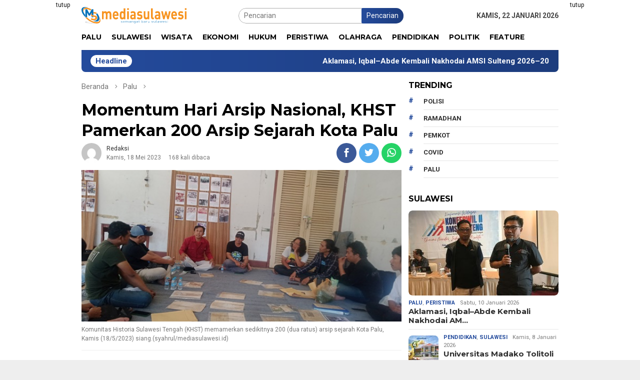

--- FILE ---
content_type: text/html; charset=UTF-8
request_url: https://mediasulawesi.id/read/7070-momentum-hari-arsip-nasional-khst-pamerkan-200-arsip-sejarah-kota-palu/
body_size: 21886
content:
<!DOCTYPE html>
<html lang="id">
<head itemscope="itemscope" itemtype="http://schema.org/WebSite">
<meta charset="UTF-8">
<meta name="viewport" content="width=device-width, initial-scale=1">
<link rel="profile" href="http://gmpg.org/xfn/11">

<meta name='robots' content='index, follow, max-image-preview:large, max-snippet:-1, max-video-preview:-1' />

	<!-- This site is optimized with the Yoast SEO plugin v20.3 - https://yoast.com/wordpress/plugins/seo/ -->
	<title>Momentum Hari Arsip Nasional, KHST Pamerkan 200 Arsip Sejarah Kota Palu - Media Sulawesi</title>
	<link rel="canonical" href="https://mediasulawesi.id/read/7070-momentum-hari-arsip-nasional-khst-pamerkan-200-arsip-sejarah-kota-palu/" />
	<meta property="og:locale" content="id_ID" />
	<meta property="og:type" content="article" />
	<meta property="og:title" content="Momentum Hari Arsip Nasional, KHST Pamerkan 200 Arsip Sejarah Kota Palu - Media Sulawesi" />
	<meta property="og:description" content="PALU &#8211; Komunitas Historia Sulawesi Tengah (KHST) memamerkan sedikitnya 200 (dua ratus) arsip sejarah Kota" />
	<meta property="og:url" content="https://mediasulawesi.id/read/7070-momentum-hari-arsip-nasional-khst-pamerkan-200-arsip-sejarah-kota-palu/" />
	<meta property="og:site_name" content="Media Sulawesi" />
	<meta property="article:published_time" content="2023-05-18T15:38:57+00:00" />
	<meta property="article:modified_time" content="2023-05-18T15:38:58+00:00" />
	<meta property="og:image" content="https://mediasulawesi.id/wp-content/uploads/2023/05/IMG20230518132144.jpg" />
	<meta property="og:image:width" content="600" />
	<meta property="og:image:height" content="284" />
	<meta property="og:image:type" content="image/jpeg" />
	<meta name="author" content="redaksi" />
	<meta name="twitter:card" content="summary_large_image" />
	<meta name="twitter:label1" content="Ditulis oleh" />
	<meta name="twitter:data1" content="redaksi" />
	<meta name="twitter:label2" content="Estimasi waktu membaca" />
	<meta name="twitter:data2" content="2 menit" />
	<script type="application/ld+json" class="yoast-schema-graph">{"@context":"https://schema.org","@graph":[{"@type":"WebPage","@id":"https://mediasulawesi.id/read/7070-momentum-hari-arsip-nasional-khst-pamerkan-200-arsip-sejarah-kota-palu/","url":"https://mediasulawesi.id/read/7070-momentum-hari-arsip-nasional-khst-pamerkan-200-arsip-sejarah-kota-palu/","name":"Momentum Hari Arsip Nasional, KHST Pamerkan 200 Arsip Sejarah Kota Palu - Media Sulawesi","isPartOf":{"@id":"https://mediasulawesi.id/#website"},"primaryImageOfPage":{"@id":"https://mediasulawesi.id/read/7070-momentum-hari-arsip-nasional-khst-pamerkan-200-arsip-sejarah-kota-palu/#primaryimage"},"image":{"@id":"https://mediasulawesi.id/read/7070-momentum-hari-arsip-nasional-khst-pamerkan-200-arsip-sejarah-kota-palu/#primaryimage"},"thumbnailUrl":"https://mediasulawesi.id/wp-content/uploads/2023/05/IMG20230518132144.jpg","datePublished":"2023-05-18T15:38:57+00:00","dateModified":"2023-05-18T15:38:58+00:00","author":{"@id":"https://mediasulawesi.id/#/schema/person/320657fdef8d854e0720308631ab768f"},"breadcrumb":{"@id":"https://mediasulawesi.id/read/7070-momentum-hari-arsip-nasional-khst-pamerkan-200-arsip-sejarah-kota-palu/#breadcrumb"},"inLanguage":"id","potentialAction":[{"@type":"ReadAction","target":["https://mediasulawesi.id/read/7070-momentum-hari-arsip-nasional-khst-pamerkan-200-arsip-sejarah-kota-palu/"]}]},{"@type":"ImageObject","inLanguage":"id","@id":"https://mediasulawesi.id/read/7070-momentum-hari-arsip-nasional-khst-pamerkan-200-arsip-sejarah-kota-palu/#primaryimage","url":"https://mediasulawesi.id/wp-content/uploads/2023/05/IMG20230518132144.jpg","contentUrl":"https://mediasulawesi.id/wp-content/uploads/2023/05/IMG20230518132144.jpg","width":600,"height":284,"caption":"Komunitas Historia Sulawesi Tengah (KHST) memamerkan sedikitnya 200 (dua ratus) arsip sejarah Kota Palu, Kamis (18/5/2023) siang.(syahrul/mediasulawesi.id)"},{"@type":"BreadcrumbList","@id":"https://mediasulawesi.id/read/7070-momentum-hari-arsip-nasional-khst-pamerkan-200-arsip-sejarah-kota-palu/#breadcrumb","itemListElement":[{"@type":"ListItem","position":1,"name":"Beranda","item":"https://mediasulawesi.id/"},{"@type":"ListItem","position":2,"name":"Momentum Hari Arsip Nasional, KHST Pamerkan 200 Arsip Sejarah Kota Palu"}]},{"@type":"WebSite","@id":"https://mediasulawesi.id/#website","url":"https://mediasulawesi.id/","name":"Media Sulawesi","description":"Semangat Baru Sulawesi","potentialAction":[{"@type":"SearchAction","target":{"@type":"EntryPoint","urlTemplate":"https://mediasulawesi.id/?s={search_term_string}"},"query-input":"required name=search_term_string"}],"inLanguage":"id"},{"@type":"Person","@id":"https://mediasulawesi.id/#/schema/person/320657fdef8d854e0720308631ab768f","name":"redaksi","image":{"@type":"ImageObject","inLanguage":"id","@id":"https://mediasulawesi.id/#/schema/person/image/","url":"https://secure.gravatar.com/avatar/35ccf23c205840adfe8ea79b638d22b56d54aab52dc83160d4dd080f74a0a03f?s=96&d=mm&r=g","contentUrl":"https://secure.gravatar.com/avatar/35ccf23c205840adfe8ea79b638d22b56d54aab52dc83160d4dd080f74a0a03f?s=96&d=mm&r=g","caption":"redaksi"},"url":"https://mediasulawesi.id/read/author/redaksi/"}]}</script>
	<!-- / Yoast SEO plugin. -->


<link rel='dns-prefetch' href='//www.googletagmanager.com' />
<link rel='dns-prefetch' href='//fonts.googleapis.com' />
<link rel='dns-prefetch' href='//pagead2.googlesyndication.com' />
<link rel="alternate" title="oEmbed (JSON)" type="application/json+oembed" href="https://mediasulawesi.id/wp-json/oembed/1.0/embed?url=https%3A%2F%2Fmediasulawesi.id%2Fread%2F7070-momentum-hari-arsip-nasional-khst-pamerkan-200-arsip-sejarah-kota-palu%2F" />
<link rel="alternate" title="oEmbed (XML)" type="text/xml+oembed" href="https://mediasulawesi.id/wp-json/oembed/1.0/embed?url=https%3A%2F%2Fmediasulawesi.id%2Fread%2F7070-momentum-hari-arsip-nasional-khst-pamerkan-200-arsip-sejarah-kota-palu%2F&#038;format=xml" />
<style id='wp-img-auto-sizes-contain-inline-css' type='text/css'>
img:is([sizes=auto i],[sizes^="auto," i]){contain-intrinsic-size:3000px 1500px}
/*# sourceURL=wp-img-auto-sizes-contain-inline-css */
</style>
<link rel='stylesheet' id='dashicons-css' href='https://mediasulawesi.id/wp-includes/css/dashicons.min.css?ver=6.9' type='text/css' media='all' />
<link rel='stylesheet' id='elusive-css' href='https://mediasulawesi.id/wp-content/plugins/menu-icons/vendor/codeinwp/icon-picker/css/types/elusive.min.css?ver=2.0' type='text/css' media='all' />
<link rel='stylesheet' id='menu-icon-font-awesome-css' href='https://mediasulawesi.id/wp-content/plugins/menu-icons/css/fontawesome/css/all.min.css?ver=5.15.4' type='text/css' media='all' />
<link rel='stylesheet' id='foundation-icons-css' href='https://mediasulawesi.id/wp-content/plugins/menu-icons/vendor/codeinwp/icon-picker/css/types/foundation-icons.min.css?ver=3.0' type='text/css' media='all' />
<link rel='stylesheet' id='genericons-css' href='https://mediasulawesi.id/wp-content/plugins/menu-icons/vendor/codeinwp/icon-picker/css/types/genericons.min.css?ver=3.4' type='text/css' media='all' />
<link rel='stylesheet' id='menu-icons-extra-css' href='https://mediasulawesi.id/wp-content/plugins/menu-icons/css/extra.min.css?ver=0.13.4' type='text/css' media='all' />
<style id='wp-block-library-inline-css' type='text/css'>
:root{--wp-block-synced-color:#7a00df;--wp-block-synced-color--rgb:122,0,223;--wp-bound-block-color:var(--wp-block-synced-color);--wp-editor-canvas-background:#ddd;--wp-admin-theme-color:#007cba;--wp-admin-theme-color--rgb:0,124,186;--wp-admin-theme-color-darker-10:#006ba1;--wp-admin-theme-color-darker-10--rgb:0,107,160.5;--wp-admin-theme-color-darker-20:#005a87;--wp-admin-theme-color-darker-20--rgb:0,90,135;--wp-admin-border-width-focus:2px}@media (min-resolution:192dpi){:root{--wp-admin-border-width-focus:1.5px}}.wp-element-button{cursor:pointer}:root .has-very-light-gray-background-color{background-color:#eee}:root .has-very-dark-gray-background-color{background-color:#313131}:root .has-very-light-gray-color{color:#eee}:root .has-very-dark-gray-color{color:#313131}:root .has-vivid-green-cyan-to-vivid-cyan-blue-gradient-background{background:linear-gradient(135deg,#00d084,#0693e3)}:root .has-purple-crush-gradient-background{background:linear-gradient(135deg,#34e2e4,#4721fb 50%,#ab1dfe)}:root .has-hazy-dawn-gradient-background{background:linear-gradient(135deg,#faaca8,#dad0ec)}:root .has-subdued-olive-gradient-background{background:linear-gradient(135deg,#fafae1,#67a671)}:root .has-atomic-cream-gradient-background{background:linear-gradient(135deg,#fdd79a,#004a59)}:root .has-nightshade-gradient-background{background:linear-gradient(135deg,#330968,#31cdcf)}:root .has-midnight-gradient-background{background:linear-gradient(135deg,#020381,#2874fc)}:root{--wp--preset--font-size--normal:16px;--wp--preset--font-size--huge:42px}.has-regular-font-size{font-size:1em}.has-larger-font-size{font-size:2.625em}.has-normal-font-size{font-size:var(--wp--preset--font-size--normal)}.has-huge-font-size{font-size:var(--wp--preset--font-size--huge)}.has-text-align-center{text-align:center}.has-text-align-left{text-align:left}.has-text-align-right{text-align:right}.has-fit-text{white-space:nowrap!important}#end-resizable-editor-section{display:none}.aligncenter{clear:both}.items-justified-left{justify-content:flex-start}.items-justified-center{justify-content:center}.items-justified-right{justify-content:flex-end}.items-justified-space-between{justify-content:space-between}.screen-reader-text{border:0;clip-path:inset(50%);height:1px;margin:-1px;overflow:hidden;padding:0;position:absolute;width:1px;word-wrap:normal!important}.screen-reader-text:focus{background-color:#ddd;clip-path:none;color:#444;display:block;font-size:1em;height:auto;left:5px;line-height:normal;padding:15px 23px 14px;text-decoration:none;top:5px;width:auto;z-index:100000}html :where(.has-border-color){border-style:solid}html :where([style*=border-top-color]){border-top-style:solid}html :where([style*=border-right-color]){border-right-style:solid}html :where([style*=border-bottom-color]){border-bottom-style:solid}html :where([style*=border-left-color]){border-left-style:solid}html :where([style*=border-width]){border-style:solid}html :where([style*=border-top-width]){border-top-style:solid}html :where([style*=border-right-width]){border-right-style:solid}html :where([style*=border-bottom-width]){border-bottom-style:solid}html :where([style*=border-left-width]){border-left-style:solid}html :where(img[class*=wp-image-]){height:auto;max-width:100%}:where(figure){margin:0 0 1em}html :where(.is-position-sticky){--wp-admin--admin-bar--position-offset:var(--wp-admin--admin-bar--height,0px)}@media screen and (max-width:600px){html :where(.is-position-sticky){--wp-admin--admin-bar--position-offset:0px}}

/*# sourceURL=wp-block-library-inline-css */
</style><style id='global-styles-inline-css' type='text/css'>
:root{--wp--preset--aspect-ratio--square: 1;--wp--preset--aspect-ratio--4-3: 4/3;--wp--preset--aspect-ratio--3-4: 3/4;--wp--preset--aspect-ratio--3-2: 3/2;--wp--preset--aspect-ratio--2-3: 2/3;--wp--preset--aspect-ratio--16-9: 16/9;--wp--preset--aspect-ratio--9-16: 9/16;--wp--preset--color--black: #000000;--wp--preset--color--cyan-bluish-gray: #abb8c3;--wp--preset--color--white: #ffffff;--wp--preset--color--pale-pink: #f78da7;--wp--preset--color--vivid-red: #cf2e2e;--wp--preset--color--luminous-vivid-orange: #ff6900;--wp--preset--color--luminous-vivid-amber: #fcb900;--wp--preset--color--light-green-cyan: #7bdcb5;--wp--preset--color--vivid-green-cyan: #00d084;--wp--preset--color--pale-cyan-blue: #8ed1fc;--wp--preset--color--vivid-cyan-blue: #0693e3;--wp--preset--color--vivid-purple: #9b51e0;--wp--preset--gradient--vivid-cyan-blue-to-vivid-purple: linear-gradient(135deg,rgb(6,147,227) 0%,rgb(155,81,224) 100%);--wp--preset--gradient--light-green-cyan-to-vivid-green-cyan: linear-gradient(135deg,rgb(122,220,180) 0%,rgb(0,208,130) 100%);--wp--preset--gradient--luminous-vivid-amber-to-luminous-vivid-orange: linear-gradient(135deg,rgb(252,185,0) 0%,rgb(255,105,0) 100%);--wp--preset--gradient--luminous-vivid-orange-to-vivid-red: linear-gradient(135deg,rgb(255,105,0) 0%,rgb(207,46,46) 100%);--wp--preset--gradient--very-light-gray-to-cyan-bluish-gray: linear-gradient(135deg,rgb(238,238,238) 0%,rgb(169,184,195) 100%);--wp--preset--gradient--cool-to-warm-spectrum: linear-gradient(135deg,rgb(74,234,220) 0%,rgb(151,120,209) 20%,rgb(207,42,186) 40%,rgb(238,44,130) 60%,rgb(251,105,98) 80%,rgb(254,248,76) 100%);--wp--preset--gradient--blush-light-purple: linear-gradient(135deg,rgb(255,206,236) 0%,rgb(152,150,240) 100%);--wp--preset--gradient--blush-bordeaux: linear-gradient(135deg,rgb(254,205,165) 0%,rgb(254,45,45) 50%,rgb(107,0,62) 100%);--wp--preset--gradient--luminous-dusk: linear-gradient(135deg,rgb(255,203,112) 0%,rgb(199,81,192) 50%,rgb(65,88,208) 100%);--wp--preset--gradient--pale-ocean: linear-gradient(135deg,rgb(255,245,203) 0%,rgb(182,227,212) 50%,rgb(51,167,181) 100%);--wp--preset--gradient--electric-grass: linear-gradient(135deg,rgb(202,248,128) 0%,rgb(113,206,126) 100%);--wp--preset--gradient--midnight: linear-gradient(135deg,rgb(2,3,129) 0%,rgb(40,116,252) 100%);--wp--preset--font-size--small: 13px;--wp--preset--font-size--medium: 20px;--wp--preset--font-size--large: 36px;--wp--preset--font-size--x-large: 42px;--wp--preset--spacing--20: 0.44rem;--wp--preset--spacing--30: 0.67rem;--wp--preset--spacing--40: 1rem;--wp--preset--spacing--50: 1.5rem;--wp--preset--spacing--60: 2.25rem;--wp--preset--spacing--70: 3.38rem;--wp--preset--spacing--80: 5.06rem;--wp--preset--shadow--natural: 6px 6px 9px rgba(0, 0, 0, 0.2);--wp--preset--shadow--deep: 12px 12px 50px rgba(0, 0, 0, 0.4);--wp--preset--shadow--sharp: 6px 6px 0px rgba(0, 0, 0, 0.2);--wp--preset--shadow--outlined: 6px 6px 0px -3px rgb(255, 255, 255), 6px 6px rgb(0, 0, 0);--wp--preset--shadow--crisp: 6px 6px 0px rgb(0, 0, 0);}:where(.is-layout-flex){gap: 0.5em;}:where(.is-layout-grid){gap: 0.5em;}body .is-layout-flex{display: flex;}.is-layout-flex{flex-wrap: wrap;align-items: center;}.is-layout-flex > :is(*, div){margin: 0;}body .is-layout-grid{display: grid;}.is-layout-grid > :is(*, div){margin: 0;}:where(.wp-block-columns.is-layout-flex){gap: 2em;}:where(.wp-block-columns.is-layout-grid){gap: 2em;}:where(.wp-block-post-template.is-layout-flex){gap: 1.25em;}:where(.wp-block-post-template.is-layout-grid){gap: 1.25em;}.has-black-color{color: var(--wp--preset--color--black) !important;}.has-cyan-bluish-gray-color{color: var(--wp--preset--color--cyan-bluish-gray) !important;}.has-white-color{color: var(--wp--preset--color--white) !important;}.has-pale-pink-color{color: var(--wp--preset--color--pale-pink) !important;}.has-vivid-red-color{color: var(--wp--preset--color--vivid-red) !important;}.has-luminous-vivid-orange-color{color: var(--wp--preset--color--luminous-vivid-orange) !important;}.has-luminous-vivid-amber-color{color: var(--wp--preset--color--luminous-vivid-amber) !important;}.has-light-green-cyan-color{color: var(--wp--preset--color--light-green-cyan) !important;}.has-vivid-green-cyan-color{color: var(--wp--preset--color--vivid-green-cyan) !important;}.has-pale-cyan-blue-color{color: var(--wp--preset--color--pale-cyan-blue) !important;}.has-vivid-cyan-blue-color{color: var(--wp--preset--color--vivid-cyan-blue) !important;}.has-vivid-purple-color{color: var(--wp--preset--color--vivid-purple) !important;}.has-black-background-color{background-color: var(--wp--preset--color--black) !important;}.has-cyan-bluish-gray-background-color{background-color: var(--wp--preset--color--cyan-bluish-gray) !important;}.has-white-background-color{background-color: var(--wp--preset--color--white) !important;}.has-pale-pink-background-color{background-color: var(--wp--preset--color--pale-pink) !important;}.has-vivid-red-background-color{background-color: var(--wp--preset--color--vivid-red) !important;}.has-luminous-vivid-orange-background-color{background-color: var(--wp--preset--color--luminous-vivid-orange) !important;}.has-luminous-vivid-amber-background-color{background-color: var(--wp--preset--color--luminous-vivid-amber) !important;}.has-light-green-cyan-background-color{background-color: var(--wp--preset--color--light-green-cyan) !important;}.has-vivid-green-cyan-background-color{background-color: var(--wp--preset--color--vivid-green-cyan) !important;}.has-pale-cyan-blue-background-color{background-color: var(--wp--preset--color--pale-cyan-blue) !important;}.has-vivid-cyan-blue-background-color{background-color: var(--wp--preset--color--vivid-cyan-blue) !important;}.has-vivid-purple-background-color{background-color: var(--wp--preset--color--vivid-purple) !important;}.has-black-border-color{border-color: var(--wp--preset--color--black) !important;}.has-cyan-bluish-gray-border-color{border-color: var(--wp--preset--color--cyan-bluish-gray) !important;}.has-white-border-color{border-color: var(--wp--preset--color--white) !important;}.has-pale-pink-border-color{border-color: var(--wp--preset--color--pale-pink) !important;}.has-vivid-red-border-color{border-color: var(--wp--preset--color--vivid-red) !important;}.has-luminous-vivid-orange-border-color{border-color: var(--wp--preset--color--luminous-vivid-orange) !important;}.has-luminous-vivid-amber-border-color{border-color: var(--wp--preset--color--luminous-vivid-amber) !important;}.has-light-green-cyan-border-color{border-color: var(--wp--preset--color--light-green-cyan) !important;}.has-vivid-green-cyan-border-color{border-color: var(--wp--preset--color--vivid-green-cyan) !important;}.has-pale-cyan-blue-border-color{border-color: var(--wp--preset--color--pale-cyan-blue) !important;}.has-vivid-cyan-blue-border-color{border-color: var(--wp--preset--color--vivid-cyan-blue) !important;}.has-vivid-purple-border-color{border-color: var(--wp--preset--color--vivid-purple) !important;}.has-vivid-cyan-blue-to-vivid-purple-gradient-background{background: var(--wp--preset--gradient--vivid-cyan-blue-to-vivid-purple) !important;}.has-light-green-cyan-to-vivid-green-cyan-gradient-background{background: var(--wp--preset--gradient--light-green-cyan-to-vivid-green-cyan) !important;}.has-luminous-vivid-amber-to-luminous-vivid-orange-gradient-background{background: var(--wp--preset--gradient--luminous-vivid-amber-to-luminous-vivid-orange) !important;}.has-luminous-vivid-orange-to-vivid-red-gradient-background{background: var(--wp--preset--gradient--luminous-vivid-orange-to-vivid-red) !important;}.has-very-light-gray-to-cyan-bluish-gray-gradient-background{background: var(--wp--preset--gradient--very-light-gray-to-cyan-bluish-gray) !important;}.has-cool-to-warm-spectrum-gradient-background{background: var(--wp--preset--gradient--cool-to-warm-spectrum) !important;}.has-blush-light-purple-gradient-background{background: var(--wp--preset--gradient--blush-light-purple) !important;}.has-blush-bordeaux-gradient-background{background: var(--wp--preset--gradient--blush-bordeaux) !important;}.has-luminous-dusk-gradient-background{background: var(--wp--preset--gradient--luminous-dusk) !important;}.has-pale-ocean-gradient-background{background: var(--wp--preset--gradient--pale-ocean) !important;}.has-electric-grass-gradient-background{background: var(--wp--preset--gradient--electric-grass) !important;}.has-midnight-gradient-background{background: var(--wp--preset--gradient--midnight) !important;}.has-small-font-size{font-size: var(--wp--preset--font-size--small) !important;}.has-medium-font-size{font-size: var(--wp--preset--font-size--medium) !important;}.has-large-font-size{font-size: var(--wp--preset--font-size--large) !important;}.has-x-large-font-size{font-size: var(--wp--preset--font-size--x-large) !important;}
/*# sourceURL=global-styles-inline-css */
</style>

<style id='classic-theme-styles-inline-css' type='text/css'>
/*! This file is auto-generated */
.wp-block-button__link{color:#fff;background-color:#32373c;border-radius:9999px;box-shadow:none;text-decoration:none;padding:calc(.667em + 2px) calc(1.333em + 2px);font-size:1.125em}.wp-block-file__button{background:#32373c;color:#fff;text-decoration:none}
/*# sourceURL=/wp-includes/css/classic-themes.min.css */
</style>
<link rel='stylesheet' id='bloggingpro-fonts-css' href='https://fonts.googleapis.com/css?family=Montserrat%3Aregular%2C700%7CRoboto%3Aregular%2Citalic%2C700%2C300%26subset%3Dlatin%2C&#038;ver=1.1.9' type='text/css' media='all' />
<link rel='stylesheet' id='bloggingpro-nonamp-css' href='https://mediasulawesi.id/wp-content/themes/bloggingpro/style-nonamp.css?ver=1.1.9' type='text/css' media='all' />
<link rel='stylesheet' id='bloggingpro-style-css' href='https://mediasulawesi.id/wp-content/themes/bloggingpro/style.css?ver=1.1.9' type='text/css' media='all' />
<style id='bloggingpro-style-inline-css' type='text/css'>
kbd,a.button,button,.button,button.button,input[type="button"],input[type="reset"],input[type="submit"],.tagcloud a,ul.page-numbers li a.prev.page-numbers,ul.page-numbers li a.next.page-numbers,ul.page-numbers li span.page-numbers,.page-links > .page-link-number,.cat-links ul li a,.entry-footer .tag-text,.gmr-recentposts-widget li.listpost-gallery .gmr-rp-content .gmr-metacontent .cat-links-content a,.page-links > .post-page-numbers.current span,ol.comment-list li div.reply a,#cancel-comment-reply-link,.entry-footer .tags-links a:hover,.gmr-topnotification{background-color:#244b9c;}#primary-menu > li ul .current-menu-item > a,#primary-menu .sub-menu > li:hover > a,.cat-links-content a,.tagcloud li:before,a:hover,a:focus,a:active,.sidr a#sidr-id-close-topnavmenu-button,.sidr-class-menu-item i._mi,.sidr-class-menu-item img._mi,.text-marquee{color:#244b9c;}.widget-title:after,a.button,button,.button,button.button,input[type="button"],input[type="reset"],input[type="submit"],.tagcloud a,.sticky .gmr-box-content,.bypostauthor > .comment-body,.gmr-ajax-loader div:nth-child(1),.gmr-ajax-loader div:nth-child(2),.entry-footer .tags-links a:hover{border-color:#244b9c;}a{color:#2E2E2E;}.entry-content-single p a{color:#244b9c;}body{color:#444444;font-family:"Roboto","Helvetica Neue",sans-serif;font-weight:500;font-size:14px;}.site-header{background-image:url();-webkit-background-size:auto;-moz-background-size:auto;-o-background-size:auto;background-size:auto;background-repeat:repeat;background-position:center top;background-attachment:scroll;}.site-header,.gmr-verytopbanner{background-color:#ffffff;}.site-title a{color:#FF5722;}.site-description{color:#999999;}.top-header{background-color:#ffffff;}#gmr-responsive-menu,.gmr-mainmenu #primary-menu > li > a,.search-trigger .gmr-icon{color:#000000;}#primary-menu > li.menu-border > a span{border-color:#555555;}#gmr-responsive-menu:hover,.gmr-mainmenu #primary-menu > li:hover > a,.gmr-mainmenu #primary-menu > .current-menu-item > a,.gmr-mainmenu #primary-menu .current-menu-ancestor > a,.gmr-mainmenu #primary-menu .current_page_item > a,.gmr-mainmenu #primary-menu .current_page_ancestor > a,.search-trigger .gmr-icon:hover{color:#FF5722;}.gmr-mainmenu #primary-menu > li.menu-border:hover > a span,.gmr-mainmenu #primary-menu > li.menu-border.current-menu-item > a span,.gmr-mainmenu #primary-menu > li.menu-border.current-menu-ancestor > a span,.gmr-mainmenu #primary-menu > li.menu-border.current_page_item > a span,.gmr-mainmenu #primary-menu > li.menu-border.current_page_ancestor > a span{border-color:#FF5722;}.secondwrap-menu .gmr-mainmenu #primary-menu > li > a,.secondwrap-menu .search-trigger .gmr-icon{color:#555555;}.secondwrap-menu .gmr-mainmenu #primary-menu > li:hover > a,.secondwrap-menu .gmr-mainmenu #primary-menu > .current-menu-item > a,.secondwrap-menu .gmr-mainmenu #primary-menu .current-menu-ancestor > a,.secondwrap-menu .gmr-mainmenu #primary-menu .current_page_item > a,.secondwrap-menu .gmr-mainmenu #primary-menu .current_page_ancestor > a,.secondwrap-menu .search-trigger .gmr-icon:hover{color:#FF5722;}h1,h2,h3,h4,h5,h6,.h1,.h2,.h3,.h4,.h5,.h6,.site-title,#primary-menu > li > a,.gmr-rp-biglink a,.gmr-rp-link a,.gmr-gallery-related ul li p a{font-family:"Montserrat","Helvetica Neue",sans-serif;}.entry-content-single p{font-size:16px;}h1.title,h1.entry-title{font-size:32px;}h2.entry-title{font-size:18px;}.footer-container{background-color:#F5F5F5;}.widget-footer,.content-footer,.site-footer,.content-footer h3.widget-title{color:#B4B4B4;}.widget-footer a,.content-footer a,.site-footer a{color:#565656;}.widget-footer a:hover,.content-footer a:hover,.site-footer a:hover{color:#FF5722;}
/*# sourceURL=bloggingpro-style-inline-css */
</style>
<link rel='stylesheet' id='wp-block-paragraph-css' href='https://mediasulawesi.id/wp-includes/blocks/paragraph/style.min.css?ver=6.9' type='text/css' media='all' />
<script type="text/javascript" src="https://mediasulawesi.id/wp-includes/js/jquery/jquery.min.js?ver=3.7.1" id="jquery-core-js"></script>
<script type="text/javascript" src="https://mediasulawesi.id/wp-includes/js/jquery/jquery-migrate.min.js?ver=3.4.1" id="jquery-migrate-js"></script>

<!-- Snippet Google Analytics telah ditambahkan oleh Site Kit -->
<script type="text/javascript" src="https://www.googletagmanager.com/gtag/js?id=UA-197700974-1" id="google_gtagjs-js" async></script>
<script type="text/javascript" id="google_gtagjs-js-after">
/* <![CDATA[ */
window.dataLayer = window.dataLayer || [];function gtag(){dataLayer.push(arguments);}
gtag('set', 'linker', {"domains":["mediasulawesi.id"]} );
gtag("js", new Date());
gtag("set", "developer_id.dZTNiMT", true);
gtag("config", "UA-197700974-1", {"anonymize_ip":true});
//# sourceURL=google_gtagjs-js-after
/* ]]> */
</script>

<!-- Snippet Google Analytics penutup telah ditambahkan oleh Site Kit -->

<!-- This site is using AdRotate v5.11 to display their advertisements - https://ajdg.solutions/ -->
<!-- AdRotate CSS -->
<style type="text/css" media="screen">
	.g { margin:0px; padding:0px; overflow:hidden; line-height:1; zoom:1; }
	.g img { height:auto; }
	.g-col { position:relative; float:left; }
	.g-col:first-child { margin-left: 0; }
	.g-col:last-child { margin-right: 0; }
	.g-1 { margin:5px;  width:auto; height:auto; }
	@media only screen and (max-width: 480px) {
		.g-col, .g-dyn, .g-single { width:100%; margin-left:0; margin-right:0; }
	}
</style>
<!-- /AdRotate CSS -->

<meta name="generator" content="Site Kit by Google 1.96.0" /><script data-ad-client="ca-pub-3767974471216253" async src="https://pagead2.googlesyndication.com/pagead/js/adsbygoogle.js"></script>
<!-- Snippet Google AdSense telah ditambahkan oleh Site Kit -->
<meta name="google-adsense-platform-account" content="ca-host-pub-2644536267352236">
<meta name="google-adsense-platform-domain" content="sitekit.withgoogle.com">
<!-- Snippet Google AdSense penutup telah ditambahkan oleh Site Kit -->
      <meta name="onesignal" content="wordpress-plugin"/>
            <script>

      window.OneSignal = window.OneSignal || [];

      OneSignal.push( function() {
        OneSignal.SERVICE_WORKER_UPDATER_PATH = 'OneSignalSDKUpdaterWorker.js';
                      OneSignal.SERVICE_WORKER_PATH = 'OneSignalSDKWorker.js';
                      OneSignal.SERVICE_WORKER_PARAM = { scope: '/wp-content/plugins/onesignal-free-web-push-notifications/sdk_files/push/onesignal/' };
        OneSignal.setDefaultNotificationUrl("https://mediasulawesi.id");
        var oneSignal_options = {};
        window._oneSignalInitOptions = oneSignal_options;

        oneSignal_options['wordpress'] = true;
oneSignal_options['appId'] = '220e8e58-7143-45d8-a5b5-f297e0427ee8';
oneSignal_options['allowLocalhostAsSecureOrigin'] = true;
oneSignal_options['welcomeNotification'] = { };
oneSignal_options['welcomeNotification']['title'] = "Media Sulawesi";
oneSignal_options['welcomeNotification']['message'] = "Terima kasih telah berlangganan";
oneSignal_options['path'] = "https://mediasulawesi.id/wp-content/plugins/onesignal-free-web-push-notifications/sdk_files/";
oneSignal_options['safari_web_id'] = "web.onesignal.auto.105cd246-aae6-4c14-8684-2fd8214524d1";
oneSignal_options['persistNotification'] = true;
oneSignal_options['promptOptions'] = { };
oneSignal_options['promptOptions']['actionMessage'] = "Notifikasi Khusus untuk anda";
oneSignal_options['promptOptions']['acceptButtonText'] = "TERIMA";
oneSignal_options['promptOptions']['cancelButtonText'] = "TIDAK";
oneSignal_options['promptOptions']['siteName'] = "http://mediasulawesi.id";
oneSignal_options['promptOptions']['autoAcceptTitle'] = "Izinkan";
oneSignal_options['notifyButton'] = { };
oneSignal_options['notifyButton']['enable'] = true;
oneSignal_options['notifyButton']['position'] = 'bottom-right';
oneSignal_options['notifyButton']['theme'] = 'default';
oneSignal_options['notifyButton']['size'] = 'medium';
oneSignal_options['notifyButton']['showCredit'] = false;
oneSignal_options['notifyButton']['text'] = {};
oneSignal_options['notifyButton']['text']['tip.state.unsubscribed'] = 'Berlangganan Update';
oneSignal_options['notifyButton']['text']['tip.state.subscribed'] = 'Anda telah berlangganan';
oneSignal_options['notifyButton']['text']['tip.state.blocked'] = 'Notifikasi nonaktif!';
oneSignal_options['notifyButton']['text']['message.action.subscribed'] = 'Terima kasih telah berlangganan!';
oneSignal_options['notifyButton']['text']['message.action.resubscribed'] = 'Anda telah berlangganan';
oneSignal_options['notifyButton']['text']['message.action.unsubscribed'] = 'Notifikasi diblokir';
oneSignal_options['notifyButton']['text']['dialog.main.title'] = 'Atur notifikasi';
oneSignal_options['notifyButton']['text']['dialog.main.button.subscribe'] = 'BERLANGGANAN';
oneSignal_options['notifyButton']['text']['dialog.main.button.unsubscribe'] = 'BERHENTI';
oneSignal_options['notifyButton']['text']['dialog.blocked.title'] = 'Aktifkan Notifikasi';
oneSignal_options['notifyButton']['text']['dialog.blocked.message'] = 'Ikuti petunjuk ini untuk menerima notifikasi';
oneSignal_options['notifyButton']['colors'] = {};
oneSignal_options['notifyButton']['colors']['circle.background'] = '#072F87';
oneSignal_options['notifyButton']['colors']['pulse.color'] = '#072F87';
                OneSignal.init(window._oneSignalInitOptions);
                OneSignal.showSlidedownPrompt();      });

      function documentInitOneSignal() {
        var oneSignal_elements = document.getElementsByClassName("OneSignal-prompt");

        var oneSignalLinkClickHandler = function(event) { OneSignal.push(['registerForPushNotifications']); event.preventDefault(); };        for(var i = 0; i < oneSignal_elements.length; i++)
          oneSignal_elements[i].addEventListener('click', oneSignalLinkClickHandler, false);
      }

      if (document.readyState === 'complete') {
           documentInitOneSignal();
      }
      else {
           window.addEventListener("load", function(event){
               documentInitOneSignal();
          });
      }
    </script>

<!-- Snippet Google AdSense telah ditambahkan oleh Site Kit -->
<script type="text/javascript" async="async" src="https://pagead2.googlesyndication.com/pagead/js/adsbygoogle.js?client=ca-pub-3767974471216253&amp;host=ca-host-pub-2644536267352236" crossorigin="anonymous"></script>

<!-- Snippet Google AdSense penutup telah ditambahkan oleh Site Kit -->
<link rel="icon" href="https://mediasulawesi.id/wp-content/uploads/2021/06/faviconn-60x60.png" sizes="32x32" />
<link rel="icon" href="https://mediasulawesi.id/wp-content/uploads/2021/06/faviconn.png" sizes="192x192" />
<link rel="apple-touch-icon" href="https://mediasulawesi.id/wp-content/uploads/2021/06/faviconn.png" />
<meta name="msapplication-TileImage" content="https://mediasulawesi.id/wp-content/uploads/2021/06/faviconn.png" />
</head>

<body class="wp-singular post-template-default single single-post postid-7070 single-format-standard wp-theme-bloggingpro gmr-theme idtheme kentooz gmr-sticky" itemscope="itemscope" itemtype="http://schema.org/WebPage">
<div id="full-container">
<a class="skip-link screen-reader-text" href="#main">Loncat ke konten</a>

<div class="gmr-floatbanner gmr-floatbanner-left"><div class="inner-floatleft"><button onclick="parentNode.remove()" title="tutup">tutup</button><script async src="https://pagead2.googlesyndication.com/pagead/js/adsbygoogle.js"></script>
<!-- Skyscrape -->
<ins class="adsbygoogle"
     style="display:inline-block;width:160px;height:600px"
     data-ad-client="ca-pub-3767974471216253"
     data-ad-slot="4286820401"></ins>
<script>
     (adsbygoogle = window.adsbygoogle || []).push({});
</script></div></div>
<div class="gmr-floatbanner gmr-floatbanner-right"><div class="inner-floatright"><button onclick="parentNode.remove()" title="tutup">tutup</button><script async src="https://pagead2.googlesyndication.com/pagead/js/adsbygoogle.js"></script>
<!-- Skyscrape -->
<ins class="adsbygoogle"
     style="display:inline-block;width:160px;height:600px"
     data-ad-client="ca-pub-3767974471216253"
     data-ad-slot="4286820401"></ins>
<script>
     (adsbygoogle = window.adsbygoogle || []).push({});
</script></div></div>
<div class="gmr-verytopbanner text-center"><div class="container"><!-- Either there are no banners, they are disabled or none qualified for this location! --></div></div>
<header id="masthead" class="site-header" role="banner" itemscope="itemscope" itemtype="http://schema.org/WPHeader">
	<div class="container">
					<div class="clearfix gmr-headwrapper">

				<div class="list-table clearfix">
					<div class="table-row">
						<div class="table-cell onlymobile-menu">
							<a id="gmr-responsive-menu" href="#menus" rel="nofollow" title="Menu Mobile"><span class="icon_menu"></span><span class="screen-reader-text">Menu Mobile</span></a>
						</div>
						<div class="close-topnavmenu-wrap"><a id="close-topnavmenu-button" rel="nofollow" href="#"><span class="icon_close_alt2"></span></a></div>
						<div class="table-cell gmr-logo">
															<div class="logo-wrap">
									<a href="https://mediasulawesi.id/" class="custom-logo-link" itemprop="url" title="Media Sulawesi">
										<img src="https://mediasulawesi.id/wp-content/uploads/2021/06/mediasulawesi.svg" alt="Media Sulawesi" title="Media Sulawesi" />
									</a>
								</div>
														</div>
						<div class="table-cell search">
							<a id="search-menu-button-top" class="responsive-searchbtn pull-right" href="#" rel="nofollow"><span class="icon_search"></span></a>
							<form method="get" class="gmr-searchform searchform topsearchform" action="https://mediasulawesi.id/">
								<input type="text" name="s" id="s" placeholder="Pencarian" />
								<button type="submit" class="topsearch-submit">Pencarian</button>
							</form>
						</div>

						<div class="table-cell gmr-table-date">
							<span class="gmr-top-date pull-right">Kamis, 22 Januari 2026</span>
						</div>
					</div>
				</div>
							</div>
				</div><!-- .container -->
</header><!-- #masthead -->

<div class="top-header">
	<div class="container">
	<div class="gmr-menuwrap mainwrap-menu clearfix">
		<nav id="site-navigation" class="gmr-mainmenu" role="navigation" itemscope="itemscope" itemtype="http://schema.org/SiteNavigationElement">
			<ul id="primary-menu" class="menu"><li class="menu-item menu-item-type-menulogo-btn gmr-menulogo-btn"><a href="https://mediasulawesi.id/" id="menulogo-button" itemprop="url" title="Media Sulawesi"><img src="https://mediasulawesi.id/wp-content/uploads/2021/06/faviconn.png" alt="Media Sulawesi" title="Media Sulawesi" itemprop="image" /></a></li><li id="menu-item-127" class="menu-item menu-item-type-taxonomy menu-item-object-category current-post-ancestor current-menu-parent current-post-parent menu-item-127"><a href="https://mediasulawesi.id/rubrik/palu/" itemprop="url"><span itemprop="name">Palu</span></a></li>
<li id="menu-item-131" class="menu-item menu-item-type-taxonomy menu-item-object-category menu-item-131"><a href="https://mediasulawesi.id/rubrik/sulawesi/" itemprop="url"><span itemprop="name">Sulawesi</span></a></li>
<li id="menu-item-133" class="menu-item menu-item-type-taxonomy menu-item-object-category menu-item-133"><a href="https://mediasulawesi.id/rubrik/wisata/" itemprop="url"><span itemprop="name">Wisata</span></a></li>
<li id="menu-item-123" class="menu-item menu-item-type-taxonomy menu-item-object-category menu-item-123"><a href="https://mediasulawesi.id/rubrik/ekonomi/" itemprop="url"><span itemprop="name">Ekonomi</span></a></li>
<li id="menu-item-125" class="menu-item menu-item-type-taxonomy menu-item-object-category menu-item-125"><a href="https://mediasulawesi.id/rubrik/hukum/" itemprop="url"><span itemprop="name">Hukum</span></a></li>
<li id="menu-item-129" class="menu-item menu-item-type-taxonomy menu-item-object-category current-post-ancestor current-menu-parent current-post-parent menu-item-129"><a href="https://mediasulawesi.id/rubrik/peristiwa/" itemprop="url"><span itemprop="name">Peristiwa</span></a></li>
<li id="menu-item-126" class="menu-item menu-item-type-taxonomy menu-item-object-category menu-item-126"><a href="https://mediasulawesi.id/rubrik/olahraga/" itemprop="url"><span itemprop="name">Olahraga</span></a></li>
<li id="menu-item-128" class="menu-item menu-item-type-taxonomy menu-item-object-category menu-item-128"><a href="https://mediasulawesi.id/rubrik/pendidikan/" itemprop="url"><span itemprop="name">Pendidikan</span></a></li>
<li id="menu-item-130" class="menu-item menu-item-type-taxonomy menu-item-object-category menu-item-130"><a href="https://mediasulawesi.id/rubrik/politik/" itemprop="url"><span itemprop="name">Politik</span></a></li>
<li id="menu-item-124" class="menu-item menu-item-type-taxonomy menu-item-object-category menu-item-124"><a href="https://mediasulawesi.id/rubrik/feature/" itemprop="url"><span itemprop="name">Feature</span></a></li>
<li class="menu-item menu-item-type-search-btn gmr-search-btn pull-right"><a id="search-menu-button" href="#" rel="nofollow"><span class="icon_search"></span></a><div class="search-dropdown search" id="search-dropdown-container" style="display:none;"><form method="get" class="gmr-searchform searchform" action="https://mediasulawesi.id/"><input type="text" name="s" id="s" placeholder="Pencarian" /></form></div></li></ul>		</nav><!-- #site-navigation -->
	</div>
		</div><!-- .container -->
</div><!-- .top-header -->

<div class="site inner-wrap" id="site-container">

<div class="container"><div class="gmr-topnotification"><div class="wrap-marquee"><div class="text-marquee">Headline</div><span class="marquee">				<a href="https://mediasulawesi.id/read/11667-aklamasi-iqbal-abdi-kembali-nakhodai-amsi-sulteng-2026-2030/" class="gmr-recent-marquee" title="Aklamasi, Iqbal–Abde Kembali Nakhodai AMSI Sulteng 2026–2030">Aklamasi, Iqbal–Abde Kembali Nakhodai AMSI Sulteng 2026–2030</a>
							<a href="https://mediasulawesi.id/read/11664-universitas-madako-tolitoli-masuk-empat-besar-pts-terbaik-sulteng-versi-unirank/" class="gmr-recent-marquee" title="Universitas Madako Tolitoli Masuk Empat Besar PTS Terbaik Sulteng Versi UniRank">Universitas Madako Tolitoli Masuk Empat Besar PTS Terbaik Sulteng Versi UniRank</a>
							<a href="https://mediasulawesi.id/read/11661-jelang-liga-4-zona-sulawesi-26-pemain-lolos-seleksi-garda-fc/" class="gmr-recent-marquee" title="Jelang Liga 4 Zona Sulawesi, 26 Pemain Lolos Seleksi Garda FC">Jelang Liga 4 Zona Sulawesi, 26 Pemain Lolos Seleksi Garda FC</a>
							<a href="https://mediasulawesi.id/read/11658-lkp-annisa-gorden-serahkan-bantuan-rintisan-usaha-tata-busana/" class="gmr-recent-marquee" title="LKP Annisa Gorden Serahkan Bantuan Rintisan Usaha Tata Busana">LKP Annisa Gorden Serahkan Bantuan Rintisan Usaha Tata Busana</a>
							<a href="https://mediasulawesi.id/read/11648-kerjasama-kemendikdasmen-lkp-javasloka-cetak-20-barista-muda-di-palu/" class="gmr-recent-marquee" title="Kerjasama Kemendikdasmen, LKP Javasloka Cetak 20 Barista Muda di Palu">Kerjasama Kemendikdasmen, LKP Javasloka Cetak 20 Barista Muda di Palu</a>
			</span></div></div></div>

	<div id="content" class="gmr-content">

		<div class="container">
			<div class="row">

<div id="primary" class="col-md-main">
	<div class="content-area gmr-single-wrap">
					<div class="breadcrumbs" itemscope itemtype="https://schema.org/BreadcrumbList">
																								<span class="first-item" itemprop="itemListElement" itemscope itemtype="https://schema.org/ListItem">
									<a itemscope itemtype="https://schema.org/WebPage" itemprop="item" itemid="https://mediasulawesi.id/" href="https://mediasulawesi.id/">
										<span itemprop="name">Beranda</span>
									</a>
									<span itemprop="position" content="1"></span>
								</span>
														<span class="separator"><span class="arrow_carrot-right"></span></span>
																															<span class="0-item" itemprop="itemListElement" itemscope itemtype="http://schema.org/ListItem">
									<a itemscope itemtype="https://schema.org/WebPage" itemprop="item" itemid="https://mediasulawesi.id/rubrik/palu/" href="https://mediasulawesi.id/rubrik/palu/">
										<span itemprop="name">Palu</span>
									</a>
									<span itemprop="position" content="2"></span>
								</span>
														<span class="separator"><span class="arrow_carrot-right"></span></span>
																						<span class="last-item" itemscope itemtype="https://schema.org/ListItem">
							<span itemprop="name">Momentum Hari Arsip Nasional, KHST Pamerkan 200 Arsip Sejarah Kota Palu</span>
							<span itemprop="position" content="3"></span>
						</span>
															</div>
					<main id="main" class="site-main" role="main">
		<div class="inner-container">
			
<article id="post-7070" class="post-7070 post type-post status-publish format-standard has-post-thumbnail hentry category-palu category-peristiwa" itemscope="itemscope" itemtype="http://schema.org/CreativeWork">
	<div class="gmr-box-content gmr-single">
		<header class="entry-header">
			<h1 class="entry-title" itemprop="headline">Momentum Hari Arsip Nasional, KHST Pamerkan 200 Arsip Sejarah Kota Palu</h1><div class="list-table clearfix"><div class="table-row"><div class="table-cell gmr-gravatar-metasingle"><a class="url" href="https://mediasulawesi.id/read/author/redaksi/" title="Permalink ke: redaksi" itemprop="url"><img alt='Gambar Gravatar' title='Gravatar' src='https://secure.gravatar.com/avatar/35ccf23c205840adfe8ea79b638d22b56d54aab52dc83160d4dd080f74a0a03f?s=40&#038;d=mm&#038;r=g' srcset='https://secure.gravatar.com/avatar/35ccf23c205840adfe8ea79b638d22b56d54aab52dc83160d4dd080f74a0a03f?s=80&#038;d=mm&#038;r=g 2x' class='avatar avatar-40 photo img-cicle' height='40' width='40' decoding='async'/></a></div><div class="table-cell gmr-content-metasingle"><div class="posted-by"> <span class="entry-author vcard" itemprop="author" itemscope="itemscope" itemtype="http://schema.org/person"><a class="url fn n" href="https://mediasulawesi.id/read/author/redaksi/" title="Permalink ke: redaksi" itemprop="url"><span itemprop="name">redaksi</span></a></span></div><div class="posted-on"><time class="entry-date published" itemprop="datePublished" datetime="2023-05-18T15:38:57+00:00">Kamis, 18 Mei 2023</time><time class="updated" datetime="2023-05-18T15:38:58+00:00">Kamis, 18 Mei 2023</time><span class="meta-view">168 kali dibaca</span></div></div><div class="table-cell gmr-content-share"><div class="pull-right"><ul class="gmr-socialicon-share"><li class="facebook"><a href="https://www.facebook.com/sharer/sharer.php?u=https://mediasulawesi.id/read/7070-momentum-hari-arsip-nasional-khst-pamerkan-200-arsip-sejarah-kota-palu/" rel="nofollow" title="Sebarkan ini"><span class="social_facebook"></span></a></li><li class="twitter"><a href="https://twitter.com/share?url=https://mediasulawesi.id/read/7070-momentum-hari-arsip-nasional-khst-pamerkan-200-arsip-sejarah-kota-palu/&amp;text=Momentum%20Hari%20Arsip%20Nasional,%20KHST%20Pamerkan%20200%20Arsip%20Sejarah%20Kota%20Palu" rel="nofollow" title="Tweet ini"><span class="social_twitter"></span></a></li><li class="whatsapp"><a href="https://api.whatsapp.com/send?text=Momentum%20Hari%20Arsip%20Nasional,%20KHST%20Pamerkan%20200%20Arsip%20Sejarah%20Kota%20Palu%20https%3A%2F%2Fmediasulawesi.id%2Fread%2F7070-momentum-hari-arsip-nasional-khst-pamerkan-200-arsip-sejarah-kota-palu%2F" rel="nofollow" title="WhatsApp ini"><img src="https://mediasulawesi.id/wp-content/themes/bloggingpro/images/whatsapp.png" alt="Whatsapp" title="Whatsapp" /></a></li></ul></div></div></div></div>		</header><!-- .entry-header -->

							<figure class="wp-caption alignnone single-thumbnail">
						<img width="600" height="284" src="https://mediasulawesi.id/wp-content/uploads/2023/05/IMG20230518132144.jpg" class="attachment-full size-full wp-post-image" alt="" decoding="async" fetchpriority="high" title="IMG20230518132144" />
													<figcaption class="wp-caption-textmain">Komunitas Historia Sulawesi Tengah (KHST) memamerkan sedikitnya 200 (dua ratus) arsip sejarah Kota Palu, Kamis (18/5/2023) siang.(syahrul/mediasulawesi.id)</figcaption>
											</figure>
							<div class="entry-content entry-content-single" itemprop="text">
			<div class="gmr-banner-beforecontent text-center"><script async src="https://pagead2.googlesyndication.com/pagead/js/adsbygoogle.js?client=ca-pub-3767974471216253"
     crossorigin="anonymous"></script>
<ins class="adsbygoogle"
     style="display:block; text-align:center;"
     data-ad-layout="in-article"
     data-ad-format="fluid"
     data-ad-client="ca-pub-3767974471216253"
     data-ad-slot="3576427866"></ins>
<script>
     (adsbygoogle = window.adsbygoogle || []).push({});
</script>
</a></div>
<p>PALU &#8211; Komunitas Historia Sulawesi Tengah (KHST) memamerkan sedikitnya 200 (dua ratus) arsip sejarah Kota Palu, Kamis (18/5/2023) siang. Pameran arsip tersebut dirangkaikan pula dengan diskusi terkait sejarah Kota Palu dalam rangka memperingati hari Buku dan Arsip Nasional. Puluhan pegiat sejarah, budayawan, seniman, bahkan penulis berkumpul di Gedung Juang, Jalan Cempaka, Kecamatan Palu Timur, Kota Palu untuk turut memperingati moment tersebut.



<p>Tampak usang, arsip-arsip tersebut merupakan sisa-sisa Pemerintah Belanda di masa 1930an lalu bahkan ada pula tahun 1880an. Adapun arsip-arsip tersebut diantaranya berupa surat perjanjian, surat kabar, bahkan foto-foto di masa Pemerintahan Belanda.



<p>Arsip-arsip itu sendiri dikumpulkan atas inisiasi murni para pegiat sejarah KHST. Dimana, sebagian besar diantaranya didapatkan dari bekas Kantor PU Donggala pada masa Pemerintahan Belanda lalu. &#8220;Itu yang sangat miris, tapi teman-teman kemudian sudah melakukan restorasi dan reservasi arsipnya,&#8221; ujar Koordinator Komunitas Historia Sulawesi Tengah, Mohammad Herianto, kepada media ini, Kamis (18/5/2023) siang.



<p>Adanya arsip tersebut tentunya dapat menambah bukti-bukti sejarah di masa lalu, sehingga semua sejarah yang ada di Kota Palu saat itu dapat terjawab. &#8220;Arsip ini akhirnya menjawab semua sejarah-sejarah seperti sejarah Kota Palu,&#8221; tandas Herianto.<!-- Either there are no banners, they are disabled or none qualified for this location! -->



<p>Ia berharap kiranya seluruh elemen khususnya para generasi muda untuk dapat menjadikan sejarah sebagai suatu hal yang sangat penting untuk dilestarikan, menurutnya, adanya masa kini tentu pengaruh dari adanya masa lalu.&nbsp; &#8220;Harusnya kita menengok ke belakang juga, kini itu ada karena kemarin, hari ini ada karena sejarah yang lalu,&#8221; sebutnya.



<p>Sementara itu, Pegiat Literasi, Jamrin Abubakar, mengatakan, kurangnya kesadaran masyarakat akan kearsipan yang tidak turut didorong oleh Pemerintah menjadi suatu masalah serius yang perlu mendapatkan perhatian, kata dia, itulah yang menyebabkan sehingga arsip-arsip itu sendiri akhirnya tak bisa terkumpulkan secara maksimal. &#8220;Ini tidak menjadi program prioritas, sehingga arsip-arsip penting yang ada di perorangan itu tidak terkumpul, kalau kesadaran macam ini turut didorong oleh Pemerintah itu pasti arsip-arsip Kota Palu akan lebih banyak,&#8221; jelasnya.



<p>Kepala Bidang Komunikasi Informasi Publik Dinas Komunikasi dan Informatika (Diskominfo) Provinsi Sulawesi Tengah, Hasyim, membeberkan, kini Pemerintah Provinsi Sulawesi Tengah saat ini tengah menggagas 3 (tiga) prioritas sejarah, diantaranya Sulteng Negeri 1000 Megalith, Wale Silaen, dan Kubur Imam Sya&#8217;ban. &#8220;Karena ini bermuatan sejarah, kebudayaan, dan pariwisata. Dan ini bisa mengangkat level Sulteng, bahkan bisa merubah sejarah Indonesia,&#8221; bebernya.



<p>Lebih lanjut, giat dilanjutkan dengan Jelajah sejarah beberapa spot Onder Afdeeling yang ada di Palu saat itu,&nbsp; dengan memutar sekitaran Taman Nasional saat ini. Spot tersebut diantaranya seperti rumah Bapak Jalaludin Abdullah, bekas kantor Controleur, sekolah pribumi, dan rumah Raja zelfbestuur.(SCW)
<div class="gmr-banner-aftercontent text-center"><script async src="https://pagead2.googlesyndication.com/pagead/js/adsbygoogle.js?client=ca-pub-3767974471216253"
     crossorigin="anonymous"></script>
<ins class="adsbygoogle"
     style="display:block; text-align:center;"
     data-ad-layout="in-article"
     data-ad-format="fluid"
     data-ad-client="ca-pub-3767974471216253"
     data-ad-slot="3576427866"></ins>
<script>
     (adsbygoogle = window.adsbygoogle || []).push({});
</script></div>
			<footer class="entry-footer">
				<div class="clearfix"><div class="pull-left"></div><div class="pull-right"><div class="share-text">Sebarkan</div><ul class="gmr-socialicon-share"><li class="facebook"><a href="https://www.facebook.com/sharer/sharer.php?u=https://mediasulawesi.id/read/7070-momentum-hari-arsip-nasional-khst-pamerkan-200-arsip-sejarah-kota-palu/" rel="nofollow" title="Sebarkan ini"><span class="social_facebook"></span></a></li><li class="twitter"><a href="https://twitter.com/share?url=https://mediasulawesi.id/read/7070-momentum-hari-arsip-nasional-khst-pamerkan-200-arsip-sejarah-kota-palu/&amp;text=Momentum%20Hari%20Arsip%20Nasional,%20KHST%20Pamerkan%20200%20Arsip%20Sejarah%20Kota%20Palu" rel="nofollow" title="Tweet ini"><span class="social_twitter"></span></a></li><li class="whatsapp"><a href="https://api.whatsapp.com/send?text=Momentum%20Hari%20Arsip%20Nasional,%20KHST%20Pamerkan%20200%20Arsip%20Sejarah%20Kota%20Palu%20https%3A%2F%2Fmediasulawesi.id%2Fread%2F7070-momentum-hari-arsip-nasional-khst-pamerkan-200-arsip-sejarah-kota-palu%2F" rel="nofollow" title="WhatsApp ini"><img src="https://mediasulawesi.id/wp-content/themes/bloggingpro/images/whatsapp.png" alt="Whatsapp" title="Whatsapp" /></a></li></ul></div></div>
	<nav class="navigation post-navigation" aria-label="Pos">
		<h2 class="screen-reader-text">Navigasi pos</h2>
		<div class="nav-links"><div class="nav-previous"><a href="https://mediasulawesi.id/read/7066-khst-dorong-pemerintah-jadikan-gedung-juang-sebagai-cagar-budaya/" rel="prev"><span>Pos sebelumnya</span> KHST Dorong Pemerintah Jadikan Gedung Juang Sebagai Cagar Budaya</a></div><div class="nav-next"><a href="https://mediasulawesi.id/read/7076-sempat-ditolak-partai-gelora-dan-garuda-akhirnya-lolos-daftarkan-bacaleg/" rel="next"><span>Pos berikutnya</span> Sempat Ditolak, Partai Gelora dan Garuda Akhirnya Lolos Daftarkan Bacaleg</a></div></div>
	</nav>			</footer><!-- .entry-footer -->
		</div><!-- .entry-content -->

	</div><!-- .gmr-box-content -->

	<div class="gmr-related-post gmr-box-content gmr-gallery-related"><h3 class="widget-title">Pos terkait</h3><ul><li><a href="https://mediasulawesi.id/read/11667-aklamasi-iqbal-abdi-kembali-nakhodai-amsi-sulteng-2026-2030/" class="related-thumbnail thumb-radius" itemprop="url" title="Permalink ke: Aklamasi, Iqbal–Abde Kembali Nakhodai AMSI Sulteng 2026–2030" rel="bookmark"><img width="200" height="112" src="https://mediasulawesi.id/wp-content/uploads/2026/01/ikbal-abdee-200x112.jpeg" class="attachment-medium size-medium wp-post-image" alt="" decoding="async" srcset="https://mediasulawesi.id/wp-content/uploads/2026/01/ikbal-abdee-200x112.jpeg 200w, https://mediasulawesi.id/wp-content/uploads/2026/01/ikbal-abdee-300x170.jpeg 300w, https://mediasulawesi.id/wp-content/uploads/2026/01/ikbal-abdee-640x358.jpeg 640w" sizes="(max-width: 200px) 100vw, 200px" title="ikbal abdee" /></a><p><a href="https://mediasulawesi.id/read/11667-aklamasi-iqbal-abdi-kembali-nakhodai-amsi-sulteng-2026-2030/" itemprop="url" title="Permalink ke: Aklamasi, Iqbal–Abde Kembali Nakhodai AMSI Sulteng 2026–2030" rel="bookmark">Aklamasi, Iqbal–Abde Kembali Nakhodai AMSI Sulteng 2026–2030</a></p></li><li><a href="https://mediasulawesi.id/read/11661-jelang-liga-4-zona-sulawesi-26-pemain-lolos-seleksi-garda-fc/" class="related-thumbnail thumb-radius" itemprop="url" title="Permalink ke: Jelang Liga 4 Zona Sulawesi, 26 Pemain Lolos Seleksi Garda FC" rel="bookmark"><img width="200" height="112" src="https://mediasulawesi.id/wp-content/uploads/2026/01/SELEKSI-GARDA-FC-200x112.jpg" class="attachment-medium size-medium wp-post-image" alt="" decoding="async" loading="lazy" srcset="https://mediasulawesi.id/wp-content/uploads/2026/01/SELEKSI-GARDA-FC-200x112.jpg 200w, https://mediasulawesi.id/wp-content/uploads/2026/01/SELEKSI-GARDA-FC-300x170.jpg 300w, https://mediasulawesi.id/wp-content/uploads/2026/01/SELEKSI-GARDA-FC-640x358.jpg 640w" sizes="auto, (max-width: 200px) 100vw, 200px" title="SELEKSI GARDA FC" /></a><p><a href="https://mediasulawesi.id/read/11661-jelang-liga-4-zona-sulawesi-26-pemain-lolos-seleksi-garda-fc/" itemprop="url" title="Permalink ke: Jelang Liga 4 Zona Sulawesi, 26 Pemain Lolos Seleksi Garda FC" rel="bookmark">Jelang Liga 4 Zona Sulawesi, 26 Pemain Lolos Seleksi Garda FC</a></p></li><li><a href="https://mediasulawesi.id/read/11658-lkp-annisa-gorden-serahkan-bantuan-rintisan-usaha-tata-busana/" class="related-thumbnail thumb-radius" itemprop="url" title="Permalink ke: LKP Annisa Gorden Serahkan Bantuan Rintisan Usaha Tata Busana" rel="bookmark"><img width="200" height="112" src="https://mediasulawesi.id/wp-content/uploads/2025/12/annisa-gorden1-200x112.jpeg" class="attachment-medium size-medium wp-post-image" alt="" decoding="async" loading="lazy" srcset="https://mediasulawesi.id/wp-content/uploads/2025/12/annisa-gorden1-200x112.jpeg 200w, https://mediasulawesi.id/wp-content/uploads/2025/12/annisa-gorden1-300x170.jpeg 300w, https://mediasulawesi.id/wp-content/uploads/2025/12/annisa-gorden1-768x432.jpeg 768w, https://mediasulawesi.id/wp-content/uploads/2025/12/annisa-gorden1-640x358.jpeg 640w, https://mediasulawesi.id/wp-content/uploads/2025/12/annisa-gorden1.jpeg 1500w" sizes="auto, (max-width: 200px) 100vw, 200px" title="annisa gorden1" /></a><p><a href="https://mediasulawesi.id/read/11658-lkp-annisa-gorden-serahkan-bantuan-rintisan-usaha-tata-busana/" itemprop="url" title="Permalink ke: LKP Annisa Gorden Serahkan Bantuan Rintisan Usaha Tata Busana" rel="bookmark">LKP Annisa Gorden Serahkan Bantuan Rintisan Usaha Tata Busana</a></p></li><li><a href="https://mediasulawesi.id/read/11648-kerjasama-kemendikdasmen-lkp-javasloka-cetak-20-barista-muda-di-palu/" class="related-thumbnail thumb-radius" itemprop="url" title="Permalink ke: Kerjasama Kemendikdasmen, LKP Javasloka Cetak 20 Barista Muda di Palu" rel="bookmark"><img width="200" height="112" src="https://mediasulawesi.id/wp-content/uploads/2025/12/JAVASLOKA-200x112.jpeg" class="attachment-medium size-medium wp-post-image" alt="" decoding="async" loading="lazy" srcset="https://mediasulawesi.id/wp-content/uploads/2025/12/JAVASLOKA-200x112.jpeg 200w, https://mediasulawesi.id/wp-content/uploads/2025/12/JAVASLOKA-300x170.jpeg 300w, https://mediasulawesi.id/wp-content/uploads/2025/12/JAVASLOKA-768x433.jpeg 768w, https://mediasulawesi.id/wp-content/uploads/2025/12/JAVASLOKA-640x358.jpeg 640w, https://mediasulawesi.id/wp-content/uploads/2025/12/JAVASLOKA.jpeg 800w" sizes="auto, (max-width: 200px) 100vw, 200px" title="JAVASLOKA" /></a><p><a href="https://mediasulawesi.id/read/11648-kerjasama-kemendikdasmen-lkp-javasloka-cetak-20-barista-muda-di-palu/" itemprop="url" title="Permalink ke: Kerjasama Kemendikdasmen, LKP Javasloka Cetak 20 Barista Muda di Palu" rel="bookmark">Kerjasama Kemendikdasmen, LKP Javasloka Cetak 20 Barista Muda di Palu</a></p></li><li><a href="https://mediasulawesi.id/read/11635-kasus-dugaan-penipuan-jual-beli-mobil-online-pengamat-hukum-nilai-unsur-pidana-terpenuhi/" class="related-thumbnail thumb-radius" itemprop="url" title="Permalink ke: Kasus Dugaan Penipuan Jual Beli Mobil Online, Pengamat Hukum Nilai Unsur Pidana Terpenuhi" rel="bookmark"><img width="200" height="112" src="https://mediasulawesi.id/wp-content/uploads/2025/12/rifai-200x112.jpeg" class="attachment-medium size-medium wp-post-image" alt="" decoding="async" loading="lazy" srcset="https://mediasulawesi.id/wp-content/uploads/2025/12/rifai-200x112.jpeg 200w, https://mediasulawesi.id/wp-content/uploads/2025/12/rifai-300x170.jpeg 300w, https://mediasulawesi.id/wp-content/uploads/2025/12/rifai-640x358.jpeg 640w" sizes="auto, (max-width: 200px) 100vw, 200px" title="rifai" /></a><p><a href="https://mediasulawesi.id/read/11635-kasus-dugaan-penipuan-jual-beli-mobil-online-pengamat-hukum-nilai-unsur-pidana-terpenuhi/" itemprop="url" title="Permalink ke: Kasus Dugaan Penipuan Jual Beli Mobil Online, Pengamat Hukum Nilai Unsur Pidana Terpenuhi" rel="bookmark">Kasus Dugaan Penipuan Jual Beli Mobil Online, Pengamat Hukum Nilai Unsur Pidana Terpenuhi</a></p></li><li><a href="https://mediasulawesi.id/read/11642-fplkp-forlat-vokasi-sulteng-bahas-program-kerja-kolaboratif-2026/" class="related-thumbnail thumb-radius" itemprop="url" title="Permalink ke: FPLKP–Forlat Vokasi Sulteng Bahas Program Kerja Kolaboratif 2026" rel="bookmark"><img width="200" height="112" src="https://mediasulawesi.id/wp-content/uploads/2025/12/RAKER-200x112.jpeg" class="attachment-medium size-medium wp-post-image" alt="" decoding="async" loading="lazy" srcset="https://mediasulawesi.id/wp-content/uploads/2025/12/RAKER-200x112.jpeg 200w, https://mediasulawesi.id/wp-content/uploads/2025/12/RAKER-300x170.jpeg 300w, https://mediasulawesi.id/wp-content/uploads/2025/12/RAKER-640x358.jpeg 640w" sizes="auto, (max-width: 200px) 100vw, 200px" title="RAKER" /></a><p><a href="https://mediasulawesi.id/read/11642-fplkp-forlat-vokasi-sulteng-bahas-program-kerja-kolaboratif-2026/" itemprop="url" title="Permalink ke: FPLKP–Forlat Vokasi Sulteng Bahas Program Kerja Kolaboratif 2026" rel="bookmark">FPLKP–Forlat Vokasi Sulteng Bahas Program Kerja Kolaboratif 2026</a></p></li></ul></div>
	<div class="gmr-banner-afterrelpost clearfix text-center"><script async src="https://pagead2.googlesyndication.com/pagead/js/adsbygoogle.js"></script>
<!-- Lebar -->
<ins class="adsbygoogle"
     style="display:block"
     data-ad-client="ca-pub-3767974471216253"
     data-ad-slot="3604348029"
     data-ad-format="auto"
     data-full-width-responsive="true"></ins>
<script>
     (adsbygoogle = window.adsbygoogle || []).push({});
</script></div>
</article><!-- #post-## -->
		</div>
	</main><!-- #main -->

	</div><!-- .content-area -->
</div><!-- #primary -->


<aside id="secondary" class="widget-area col-md-sidebar" role="complementary" itemscope="itemscope" itemtype="http://schema.org/WPSideBar">
	<div id="bloggingpro_tag_cloud-1" class="widget bloggingpro-tag-cloud"><h3 class="widget-title">Trending</h3><div class="tagcloud"><ul class='wp-tag-cloud' role='list'>
	<li><a href="https://mediasulawesi.id/tag/polisi/" class="tag-cloud-link tag-link-98 tag-link-position-1" style="font-size: 8pt;" aria-label="polisi (3 item)">polisi</a></li>
	<li><a href="https://mediasulawesi.id/tag/ramadhan/" class="tag-cloud-link tag-link-77 tag-link-position-2" style="font-size: 10.745098039216pt;" aria-label="ramadhan (4 item)">ramadhan</a></li>
	<li><a href="https://mediasulawesi.id/tag/pemkot/" class="tag-cloud-link tag-link-46 tag-link-position-3" style="font-size: 10.745098039216pt;" aria-label="pemkot (4 item)">pemkot</a></li>
	<li><a href="https://mediasulawesi.id/tag/covid/" class="tag-cloud-link tag-link-78 tag-link-position-4" style="font-size: 12.941176470588pt;" aria-label="covid (5 item)">covid</a></li>
	<li><a href="https://mediasulawesi.id/tag/palu/" class="tag-cloud-link tag-link-37 tag-link-position-5" style="font-size: 22pt;" aria-label="palu (12 item)">palu</a></li>
</ul>
</div>
</div><div id="bloggingpro-recentposts-1" class="widget bloggingpro-recentposts"><h3 class="widget-title">Sulawesi</h3>			<div class="gmr-recentposts-widget">
				<ul>
											<li class="listpost-first clearfix">
							<div class="gmr-rp-image thumb-radius"><a href="https://mediasulawesi.id/read/11667-aklamasi-iqbal-abdi-kembali-nakhodai-amsi-sulteng-2026-2030/" itemprop="url" title="Permalink ke: Aklamasi, Iqbal–Abde Kembali Nakhodai AMSI Sulteng 2026–2030"><img width="300" height="170" src="https://mediasulawesi.id/wp-content/uploads/2026/01/ikbal-abdee-300x170.jpeg" class="attachment-large size-large wp-post-image" alt="" decoding="async" loading="lazy" srcset="https://mediasulawesi.id/wp-content/uploads/2026/01/ikbal-abdee-300x170.jpeg 300w, https://mediasulawesi.id/wp-content/uploads/2026/01/ikbal-abdee-200x112.jpeg 200w" sizes="auto, (max-width: 300px) 100vw, 300px" title="ikbal abdee" /></a></div>							<div class="gmr-rp-content">
																	<div class="gmr-metacontent">
										<span class="cat-links-content"><a href="https://mediasulawesi.id/rubrik/palu/" rel="category tag">Palu</a>, <a href="https://mediasulawesi.id/rubrik/peristiwa/" rel="category tag">Peristiwa</a></span><span class="byline">Sabtu, 10 Januari 2026</span>									</div>
																<div class="gmr-rp-link">
									<a href="https://mediasulawesi.id/read/11667-aklamasi-iqbal-abdi-kembali-nakhodai-amsi-sulteng-2026-2030/" itemprop="url" title="Permalink ke: Aklamasi, Iqbal–Abde Kembali Nakhodai AMSI Sulteng 2026–2030">Aklamasi, Iqbal–Abde Kembali Nakhodai AM&hellip;</a>								</div>
							</div>
						</li>
																	<li class="listpost clearfix">
							<div class="list-table clearfix">
								<div class="table-row">
																				<div class="table-cell gmr-rp-thumb thumb-radius">
												<a href="https://mediasulawesi.id/read/11664-universitas-madako-tolitoli-masuk-empat-besar-pts-terbaik-sulteng-versi-unirank/" itemprop="url" title="Permalink ke: Universitas Madako Tolitoli Masuk Empat Besar PTS Terbaik Sulteng Versi UniRank"><img width="60" height="60" src="https://mediasulawesi.id/wp-content/uploads/2026/01/TOLITOLI-60x60.jpg" class="attachment-thumbnail size-thumbnail wp-post-image" alt="" decoding="async" loading="lazy" title="TOLITOLI" /></a>											</div>
																				<div class="table-cell">
																					<div class="gmr-metacontent">
												<span class="cat-links-content"><a href="https://mediasulawesi.id/rubrik/pendidikan/" rel="category tag">Pendidikan</a>, <a href="https://mediasulawesi.id/rubrik/sulawesi/" rel="category tag">Sulawesi</a></span><span class="byline">Kamis, 8 Januari 2026</span>											</div>
																				<div class="gmr-rp-link">
											<a href="https://mediasulawesi.id/read/11664-universitas-madako-tolitoli-masuk-empat-besar-pts-terbaik-sulteng-versi-unirank/" itemprop="url" title="Permalink ke: Universitas Madako Tolitoli Masuk Empat Besar PTS Terbaik Sulteng Versi UniRank">Universitas Madako Tolitoli Masuk Empat &hellip;</a>										</div>
									</div>
								</div>
							</div>
						</li>
																								<li class="listpost clearfix">
							<div class="list-table clearfix">
								<div class="table-row">
																				<div class="table-cell gmr-rp-thumb thumb-radius">
												<a href="https://mediasulawesi.id/read/11661-jelang-liga-4-zona-sulawesi-26-pemain-lolos-seleksi-garda-fc/" itemprop="url" title="Permalink ke: Jelang Liga 4 Zona Sulawesi, 26 Pemain Lolos Seleksi Garda FC"><img width="60" height="60" src="https://mediasulawesi.id/wp-content/uploads/2026/01/SELEKSI-GARDA-FC-60x60.jpg" class="attachment-thumbnail size-thumbnail wp-post-image" alt="" decoding="async" loading="lazy" title="SELEKSI GARDA FC" /></a>											</div>
																				<div class="table-cell">
																					<div class="gmr-metacontent">
												<span class="cat-links-content"><a href="https://mediasulawesi.id/rubrik/olahraga/" rel="category tag">Olahraga</a>, <a href="https://mediasulawesi.id/rubrik/palu/" rel="category tag">Palu</a></span><span class="byline">Minggu, 4 Januari 2026</span>											</div>
																				<div class="gmr-rp-link">
											<a href="https://mediasulawesi.id/read/11661-jelang-liga-4-zona-sulawesi-26-pemain-lolos-seleksi-garda-fc/" itemprop="url" title="Permalink ke: Jelang Liga 4 Zona Sulawesi, 26 Pemain Lolos Seleksi Garda FC">Jelang Liga 4 Zona Sulawesi, 26 Pemain L&hellip;</a>										</div>
									</div>
								</div>
							</div>
						</li>
																						</ul>
			</div>
		</div><div id="custom_html-1" class="widget_text widget widget_custom_html"><div class="textwidget custom-html-widget"><p><script async="" src="https://pagead2.googlesyndication.com/pagead/js/adsbygoogle.js"></script><br>
<!-- Lebar --><br>
<ins class="adsbygoogle" style="display:block" data-ad-client="ca-pub-3767974471216253" data-ad-slot="3604348029" data-ad-format="auto" data-full-width-responsive="true"></ins><br>
<script><br />
     (adsbygoogle = window.adsbygoogle || []).push({});<br />
</script></p></div></div><div id="bloggingpro-recentposts-2" class="widget bloggingpro-recentposts"><h3 class="widget-title">Olahraga</h3>			<div class="gmr-recentposts-widget">
				<ul>
											<li class="listpost-first clearfix">
							<div class="gmr-rp-image thumb-radius"><a href="https://mediasulawesi.id/read/11661-jelang-liga-4-zona-sulawesi-26-pemain-lolos-seleksi-garda-fc/" itemprop="url" title="Permalink ke: Jelang Liga 4 Zona Sulawesi, 26 Pemain Lolos Seleksi Garda FC"><img width="300" height="170" src="https://mediasulawesi.id/wp-content/uploads/2026/01/SELEKSI-GARDA-FC-300x170.jpg" class="attachment-large size-large wp-post-image" alt="" decoding="async" loading="lazy" srcset="https://mediasulawesi.id/wp-content/uploads/2026/01/SELEKSI-GARDA-FC-300x170.jpg 300w, https://mediasulawesi.id/wp-content/uploads/2026/01/SELEKSI-GARDA-FC-200x112.jpg 200w" sizes="auto, (max-width: 300px) 100vw, 300px" title="SELEKSI GARDA FC" /></a></div>							<div class="gmr-rp-content">
																	<div class="gmr-metacontent">
										<span class="cat-links-content"><a href="https://mediasulawesi.id/rubrik/olahraga/" rel="category tag">Olahraga</a>, <a href="https://mediasulawesi.id/rubrik/palu/" rel="category tag">Palu</a></span><span class="byline">Minggu, 4 Januari 2026</span>									</div>
																<div class="gmr-rp-link">
									<a href="https://mediasulawesi.id/read/11661-jelang-liga-4-zona-sulawesi-26-pemain-lolos-seleksi-garda-fc/" itemprop="url" title="Permalink ke: Jelang Liga 4 Zona Sulawesi, 26 Pemain Lolos Seleksi Garda FC">Jelang Liga 4 Zona Sulawesi, 26 Pemain L&hellip;</a>								</div>
							</div>
						</li>
																	<li class="listpost clearfix">
							<div class="list-table clearfix">
								<div class="table-row">
																				<div class="table-cell gmr-rp-thumb thumb-radius">
												<a href="https://mediasulawesi.id/read/11639-gebrakan-baru-garda-fc-launching-pengurus-rasa-jurnalis/" itemprop="url" title="Permalink ke: Gebrakan Baru! Garda FC Launching Pengurus &#8216;Rasa Jurnalis&#8217;"><img width="60" height="60" src="https://mediasulawesi.id/wp-content/uploads/2025/12/GARDA-FC-OKE-60x60.jpeg" class="attachment-thumbnail size-thumbnail wp-post-image" alt="" decoding="async" loading="lazy" title="GARDA FC OKE" /></a>											</div>
																				<div class="table-cell">
																					<div class="gmr-metacontent">
												<span class="cat-links-content"><a href="https://mediasulawesi.id/rubrik/olahraga/" rel="category tag">Olahraga</a></span><span class="byline">Selasa, 23 Desember 2025</span>											</div>
																				<div class="gmr-rp-link">
											<a href="https://mediasulawesi.id/read/11639-gebrakan-baru-garda-fc-launching-pengurus-rasa-jurnalis/" itemprop="url" title="Permalink ke: Gebrakan Baru! Garda FC Launching Pengurus &#8216;Rasa Jurnalis&#8217;">Gebrakan Baru! Garda FC Launching Pengur&hellip;</a>										</div>
									</div>
								</div>
							</div>
						</li>
																								<li class="listpost clearfix">
							<div class="list-table clearfix">
								<div class="table-row">
																				<div class="table-cell gmr-rp-thumb thumb-radius">
												<a href="https://mediasulawesi.id/read/11515-kejurnas-anggar-anwar-hafid-jadi-panggung-seleksi-menuju-kejuaraan-asian-2026/" itemprop="url" title="Permalink ke: Kejurnas Anggar,  Anwar Hafid ; Jadi Panggung Seleksi Menuju Kejuaraan Asian 2026"><img width="60" height="60" src="https://mediasulawesi.id/wp-content/uploads/2025/11/ANGGAR-60x60.jpg" class="attachment-thumbnail size-thumbnail wp-post-image" alt="" decoding="async" loading="lazy" title="ANGGAR" /></a>											</div>
																				<div class="table-cell">
																					<div class="gmr-metacontent">
												<span class="cat-links-content"><a href="https://mediasulawesi.id/rubrik/olahraga/" rel="category tag">Olahraga</a>, <a href="https://mediasulawesi.id/rubrik/palu/" rel="category tag">Palu</a></span><span class="byline">Sabtu, 15 November 2025</span>											</div>
																				<div class="gmr-rp-link">
											<a href="https://mediasulawesi.id/read/11515-kejurnas-anggar-anwar-hafid-jadi-panggung-seleksi-menuju-kejuaraan-asian-2026/" itemprop="url" title="Permalink ke: Kejurnas Anggar,  Anwar Hafid ; Jadi Panggung Seleksi Menuju Kejuaraan Asian 2026">Kejurnas Anggar,  Anwar Hafid ; Jadi Pan&hellip;</a>										</div>
									</div>
								</div>
							</div>
						</li>
																						</ul>
			</div>
		</div><div id="bloggingpro-mostview-2" class="widget bloggingpro-mostview"><h3 class="widget-title">POPULER SEPEKAN</h3>			<div class="gmr-recentposts-widget bloggingpro-listnumber thumb-radius">
				<ul>
									</ul>
			</div>
		</div></aside><!-- #secondary -->

			</div><!-- .row -->
		</div><!-- .container -->
			</div><!-- .gmr-content -->

</div><!-- #site-container -->

<div class="footer-container">
	<div class="container">
				<div id="footer-content" class="content-footer">
			<div class="row">
				<div class="footer-column col-md-6">
					<div class="gmr-footer-logo"><img src="https://mediasulawesi.id/wp-content/uploads/2021/05/logo-3.svg" alt="Media Sulawesi" title="Media Sulawesi" /></div><ul id="copyright-menu" class="menu"><li id="menu-item-113" class="menu-item menu-item-type-post_type menu-item-object-page menu-item-113"><a href="https://mediasulawesi.id/indeks/" itemprop="url">Indeks</a></li>
<li id="menu-item-110" class="menu-item menu-item-type-post_type menu-item-object-page menu-item-110"><a href="https://mediasulawesi.id/kode-etik/" itemprop="url">Kode Etik</a></li>
<li id="menu-item-95" class="menu-item menu-item-type-custom menu-item-object-custom menu-item-95"><a href="#" itemprop="url">Karir</a></li>
<li id="menu-item-227" class="menu-item menu-item-type-post_type menu-item-object-page menu-item-227"><a href="https://mediasulawesi.id/redaksi/" itemprop="url">Redaksi</a></li>
<li id="menu-item-111" class="menu-item menu-item-type-post_type menu-item-object-page menu-item-111"><a href="https://mediasulawesi.id/privacy-policy-2/" itemprop="url">Privacy Policy</a></li>
<li id="menu-item-112" class="menu-item menu-item-type-post_type menu-item-object-page menu-item-112"><a href="https://mediasulawesi.id/disclaimer/" itemprop="url">Disclaimer</a></li>
<li id="menu-item-237" class="menu-item menu-item-type-post_type menu-item-object-page menu-item-237"><a href="https://mediasulawesi.id/tentang-kami/" itemprop="url">Tentang Kami</a></li>
<li id="menu-item-93" class="menu-item menu-item-type-custom menu-item-object-custom menu-item-93"><a href="#" itemprop="url">Kontak Kami</a></li>
<li id="menu-item-96" class="menu-item menu-item-type-custom menu-item-object-custom menu-item-96"><a href="#" itemprop="url">Form Pengaduan</a></li>
<li id="menu-item-109" class="menu-item menu-item-type-post_type menu-item-object-page menu-item-109"><a href="https://mediasulawesi.id/pedoman-media-siber/" itemprop="url">Pedoman Media Siber</a></li>
</ul>				</div>

				<div class="footer-column col-md-6">
					<h3 class="widget-title">Jaringan Social</h3><ul class="footer-social-icon"><li class="facebook"><a href="#" title="Facebook" target="_blank" rel="nofollow"><span class="social_facebook"></span>Facebook</a></li><li class="twitter"><a href="#" title="Twitter" target="_blank" rel="nofollow"><span class="social_twitter"></span>Twitter</a></li><li class="pinterest"><a href="#" title="Pinterest" target="_blank" rel="nofollow"><span class="social_pinterest"></span>Pinterest</a></li><li class="tumblr"><a href="#" title="Tumblr" target="_blank" rel="nofollow"><span class="social_tumblr"></span>Tumblr</a></li><li class="stumbleupon"><a href="#" title="Stumbleupon" target="_blank" rel="nofollow"><span class="social_tumbleupon"></span>Stumbleupon</a></li><li class="wordpress"><a href="#" title="WordPress" target="_blank" rel="nofollow"><span class="social_wordpress"></span>WordPress</a></li><li class="instagram"><a href="#" title="Instagram" target="_blank" rel="nofollow"><span class="social_instagram"></span>Instagram</a></li><li class="linkedin"><a href="#" title="Linkedin" target="_blank" rel="nofollow"><span class="social_linkedin"></span>Linkedin</a></li><li class="devianart"><a href="#" title="Deviantart" target="_blank" rel="nofollow"><span class="social_deviantart"></span>Deviantart</a></li><li class="myspace"><a href="#" title="Myspace" target="_blank" rel="nofollow"><span class="social_myspace"></span>Myspace</a></li><li class="skype"><a href="#" title="Skype" target="_blank" rel="nofollow"><span class="social_skype"></span>Skype</a></li><li class="youtube"><a href="#" title="Youtube" target="_blank" rel="nofollow"><span class="social_youtube"></span>Youtube</a></li><li class="picassa"><a href="#" title="Picassa" target="_blank" rel="nofollow"><span class="social_picassa"></span>Picassa</a></li><li class="flickr"><a href="#" title="Flickr" target="_blank" rel="nofollow"><span class="social_flickr"></span>Flickr</a></li><li class="rssicon"><a href="https://mediasulawesi.id/feed/" title="RSS" target="_blank" rel="nofollow"><span class="social_rss"></span>RSS</a></li></ul>				</div>
			</div>
		</div>
		<footer id="colophon" class="site-footer" role="contentinfo" itemscope="itemscope" itemtype="http://schema.org/WPFooter">
			<div class="site-info">
			Copyright MediaSulawesi.com © 2021 			</div><!-- .site-info -->
		</footer>
	</div>
</div><!-- .footer-container -->
</div>

<script type="speculationrules">
{"prefetch":[{"source":"document","where":{"and":[{"href_matches":"/*"},{"not":{"href_matches":["/wp-*.php","/wp-admin/*","/wp-content/uploads/*","/wp-content/*","/wp-content/plugins/*","/wp-content/themes/bloggingpro/*","/*\\?(.+)"]}},{"not":{"selector_matches":"a[rel~=\"nofollow\"]"}},{"not":{"selector_matches":".no-prefetch, .no-prefetch a"}}]},"eagerness":"conservative"}]}
</script>
<script type="text/javascript" id="jshowoff-adrotate-js-extra">
/* <![CDATA[ */
var impression_object = {"ajax_url":"https://mediasulawesi.id/wp-admin/admin-ajax.php"};
//# sourceURL=jshowoff-adrotate-js-extra
/* ]]> */
</script>
<script type="text/javascript" src="https://mediasulawesi.id/wp-content/plugins/adrotate/library/jquery.adrotate.dyngroup.js" id="jshowoff-adrotate-js"></script>
<script type="text/javascript" id="clicktrack-adrotate-js-extra">
/* <![CDATA[ */
var click_object = {"ajax_url":"https://mediasulawesi.id/wp-admin/admin-ajax.php"};
//# sourceURL=clicktrack-adrotate-js-extra
/* ]]> */
</script>
<script type="text/javascript" src="https://mediasulawesi.id/wp-content/plugins/adrotate/library/jquery.adrotate.clicktracker.js" id="clicktrack-adrotate-js"></script>
<script type="text/javascript" id="wp-postviews-cache-js-extra">
/* <![CDATA[ */
var viewsCacheL10n = {"admin_ajax_url":"https://mediasulawesi.id/wp-admin/admin-ajax.php","post_id":"7070"};
//# sourceURL=wp-postviews-cache-js-extra
/* ]]> */
</script>
<script type="text/javascript" src="https://mediasulawesi.id/wp-content/plugins/wp-postviews/postviews-cache.js?ver=1.68" id="wp-postviews-cache-js"></script>
<script type="text/javascript" src="https://mediasulawesi.id/wp-content/plugins/ad-invalid-click-protector/assets/js/js.cookie.min.js?ver=3.0.0" id="js-cookie-js"></script>
<script type="text/javascript" src="https://mediasulawesi.id/wp-content/plugins/ad-invalid-click-protector/assets/js/jquery.iframetracker.min.js?ver=2.1.0" id="js-iframe-tracker-js"></script>
<script type="text/javascript" id="aicp-js-extra">
/* <![CDATA[ */
var AICP = {"ajaxurl":"https://mediasulawesi.id/wp-admin/admin-ajax.php","nonce":"0b1c5e4a1a","ip":"18.217.134.119","clickLimit":"3","clickCounterCookieExp":"3","banDuration":"7","countryBlockCheck":"No","banCountryList":""};
//# sourceURL=aicp-js-extra
/* ]]> */
</script>
<script type="text/javascript" src="https://mediasulawesi.id/wp-content/plugins/ad-invalid-click-protector/assets/js/aicp.min.js?ver=1.0" id="aicp-js"></script>
<script type="text/javascript" src="https://mediasulawesi.id/wp-content/themes/bloggingpro/js/jquery-plugin-min.js?ver=1.1.9" id="bloggingpro-jquery-plugin-js"></script>
<script type="text/javascript" src="https://mediasulawesi.id/wp-content/themes/bloggingpro/js/theia-sticky-sidebar-min.js?ver=1.1.9" id="bloggingpro-sticky-sidebar-js"></script>
<script type="text/javascript" src="https://mediasulawesi.id/wp-content/themes/bloggingpro/js/customscript.js?ver=1.1.9" id="bloggingpro-customscript-js"></script>
<script type="text/javascript" src="https://cdn.onesignal.com/sdks/OneSignalSDK.js?ver=6.9&#039; async=&#039;async" id="remote_sdk-js"></script>
<script type='text/javascript'>var $ = jQuery.noConflict();(function( $ ) {"use strict";jQuery(function($) {$('.widget-area').theiaStickySidebar({additionalMarginTop: 52,disableOnResponsiveLayouts: true,minWidth: 992});});})(jQuery);</script><!-- AdRotate JS -->
<script type="text/javascript">
jQuery(document).ready(function(){
if(jQuery.fn.gslider) {
	jQuery('.g-1').gslider({ groupid: 1, speed: 6000 });
}
});
</script>
<!-- /AdRotate JS -->


</body>
</html>


--- FILE ---
content_type: text/html; charset=utf-8
request_url: https://www.google.com/recaptcha/api2/aframe
body_size: 269
content:
<!DOCTYPE HTML><html><head><meta http-equiv="content-type" content="text/html; charset=UTF-8"></head><body><script nonce="wkLwveNy4NZ-jWmvq0yTzw">/** Anti-fraud and anti-abuse applications only. See google.com/recaptcha */ try{var clients={'sodar':'https://pagead2.googlesyndication.com/pagead/sodar?'};window.addEventListener("message",function(a){try{if(a.source===window.parent){var b=JSON.parse(a.data);var c=clients[b['id']];if(c){var d=document.createElement('img');d.src=c+b['params']+'&rc='+(localStorage.getItem("rc::a")?sessionStorage.getItem("rc::b"):"");window.document.body.appendChild(d);sessionStorage.setItem("rc::e",parseInt(sessionStorage.getItem("rc::e")||0)+1);localStorage.setItem("rc::h",'1769090340353');}}}catch(b){}});window.parent.postMessage("_grecaptcha_ready", "*");}catch(b){}</script></body></html>